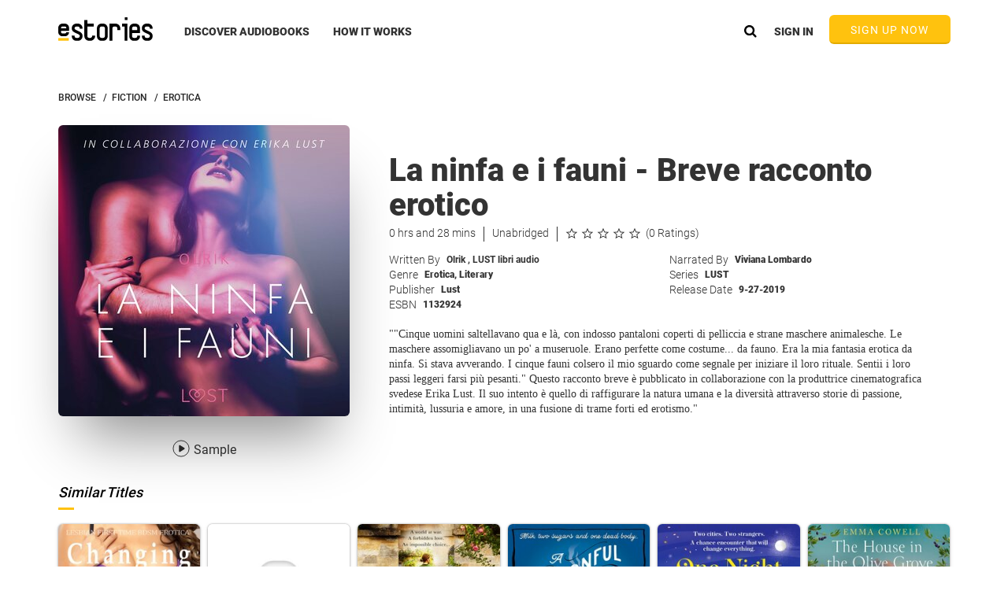

--- FILE ---
content_type: image/svg+xml
request_url: https://www.estories.com/assets/img/home/howItWorks/sect-4-bg.svg
body_size: 401396
content:
<?xml version="1.0" encoding="UTF-8" standalone="no"?>
<svg width="320px" height="408px" viewBox="0 0 320 408" version="1.1" xmlns="http://www.w3.org/2000/svg" xmlns:xlink="http://www.w3.org/1999/xlink">
    <!-- Generator: sketchtool 3.8.3 (29802) - http://www.bohemiancoding.com/sketch -->
    <title>99743399-483F-4A77-82B6-B25C13C44C1B</title>
    <desc>Created with sketchtool.</desc>
    <defs></defs>
    <g id="How-it-Works" stroke="none" stroke-width="1" fill="none" fill-rule="evenodd">
        <g id="How-It-Works-S-/-Mobile-Small-(-&gt;320px)-" transform="translate(0.000000, -1624.000000)">
            <image id="sect4-bg" x="0" y="1624" width="320" height="408" xlink:href="[data-uri]"></image>
        </g>
    </g>
</svg>